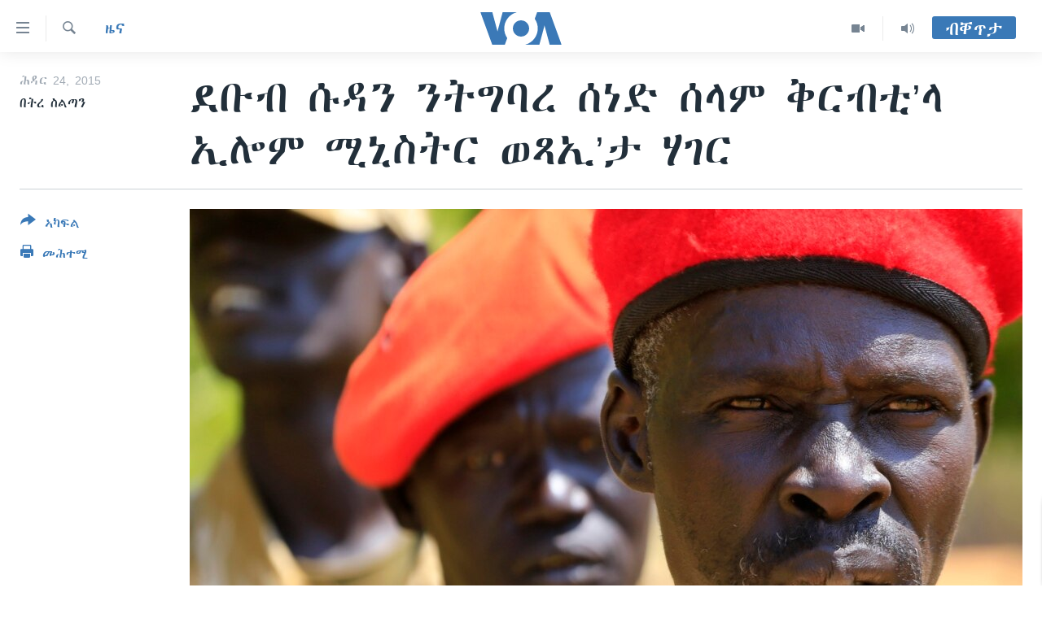

--- FILE ---
content_type: text/html; charset=utf-8
request_url: https://tigrigna.voanews.com/a/south-sudan-troops-begin-to-withdraw-from-juba/3072227.html
body_size: 11176
content:

<!DOCTYPE html>
<html lang="ti" dir="ltr" class="no-js">
<head>
<link href="/Content/responsive/VOA/ti/VOA-ti.css?&amp;av=0.0.0.0&amp;cb=306" rel="stylesheet"/>
<script src="https://tags.voanews.com/voa-pangea/prod/utag.sync.js"></script> <script type='text/javascript' src='https://www.youtube.com/iframe_api' async></script>
<script type="text/javascript">
//a general 'js' detection, must be on top level in <head>, due to CSS performance
document.documentElement.className = "js";
var cacheBuster = "306";
var appBaseUrl = "/";
var imgEnhancerBreakpoints = [0, 144, 256, 408, 650, 1023, 1597];
var isLoggingEnabled = false;
var isPreviewPage = false;
var isLivePreviewPage = false;
if (!isPreviewPage) {
window.RFE = window.RFE || {};
window.RFE.cacheEnabledByParam = window.location.href.indexOf('nocache=1') === -1;
const url = new URL(window.location.href);
const params = new URLSearchParams(url.search);
// Remove the 'nocache' parameter
params.delete('nocache');
// Update the URL without the 'nocache' parameter
url.search = params.toString();
window.history.replaceState(null, '', url.toString());
} else {
window.addEventListener('load', function() {
const links = window.document.links;
for (let i = 0; i < links.length; i++) {
links[i].href = '#';
links[i].target = '_self';
}
})
}
var pwaEnabled = false;
var swCacheDisabled;
</script>
<meta charset="utf-8" />
<title>ደቡብ ሱዳን ንትግባረ ሰነድ ሰላም ቅርብቲ’ላ ኢሎም ሚኒስትር ወጻኢ’ታ ሃገር</title>
<meta name="description" content="መንግስቲ ሱዳን ነቲ ምስ ተቃወምቲ ዝሓለፈ ነሓሰ ዝተኸትመ ውዕል ሰላም ንምትግባር ቅሩብ ከምዝኾነ ሚኒስትር ወጻኢ ደቡብ ሱዳን ገሊጾም።
እዚ መግለጺ ዝተዋሃበ፣ ደቡብ ሱዳን ብመሰረት ውዕል 26 ነሓሰ፣ ሰራዊቱ ካብ ጁባ ምስሓብ ድሕሪ ምጅማሩ’ዩ።
ሚኒስትር ወጻኢ በርናባ ማርየል ቤንጀሚን ማሕበረ-ሰብ ዓለም ንትግባረ’ቲ ውዕል ሰላም ሎጂስቲካዊ ሓገዝ ዝልግሰሉ እዋን ሎሚ እዩ ኢሎም።&#160; ብተወሳኺ ንሶም ገለ ምድንጓይ እንተጋጢሙ ተሓተቲ፣ ተቃወምቲን ኢጋድን’ዮም’ውን..." />
<meta name="keywords" content="ዜና, ራድዮ, ኣፍሪቃ, South Sudan, JUBA, sudan, Troops, Troops withdrawal from Juba" />
<meta name="viewport" content="width=device-width, initial-scale=1.0" />
<meta http-equiv="X-UA-Compatible" content="IE=edge" />
<meta name="robots" content="max-image-preview:large"><meta property="fb:pages" content="132597640090658" />
<meta name="msvalidate.01" content="3286EE554B6F672A6F2E608C02343C0E" />
<link href="https://tigrigna.voanews.com/a/south-sudan-troops-begin-to-withdraw-from-juba/3072227.html" rel="canonical" />
<meta name="apple-mobile-web-app-title" content="VOA" />
<meta name="apple-mobile-web-app-status-bar-style" content="black" />
<meta name="apple-itunes-app" content="app-id=632618796, app-argument=//3072227.ltr" />
<meta content="ደቡብ ሱዳን ንትግባረ ሰነድ ሰላም ቅርብቲ’ላ ኢሎም ሚኒስትር ወጻኢ’ታ ሃገር" property="og:title" />
<meta content="መንግስቲ ሱዳን ነቲ ምስ ተቃወምቲ ዝሓለፈ ነሓሰ ዝተኸትመ ውዕል ሰላም ንምትግባር ቅሩብ ከምዝኾነ ሚኒስትር ወጻኢ ደቡብ ሱዳን ገሊጾም።
እዚ መግለጺ ዝተዋሃበ፣ ደቡብ ሱዳን ብመሰረት ውዕል 26 ነሓሰ፣ ሰራዊቱ ካብ ጁባ ምስሓብ ድሕሪ ምጅማሩ’ዩ።
ሚኒስትር ወጻኢ በርናባ ማርየል ቤንጀሚን ማሕበረ-ሰብ ዓለም ንትግባረ’ቲ ውዕል ሰላም ሎጂስቲካዊ ሓገዝ ዝልግሰሉ እዋን ሎሚ እዩ ኢሎም። ብተወሳኺ ንሶም ገለ ምድንጓይ እንተጋጢሙ ተሓተቲ፣ ተቃወምቲን ኢጋድን’ዮም’ውን..." property="og:description" />
<meta content="article" property="og:type" />
<meta content="https://tigrigna.voanews.com/a/south-sudan-troops-begin-to-withdraw-from-juba/3072227.html" property="og:url" />
<meta content="ቪኦኤ" property="og:site_name" />
<meta content="https://www.facebook.com/pages/VOA-Tigrigna/132597640090658" property="article:publisher" />
<meta content="https://gdb.voanews.com/7c996cfd-5b8d-4a1f-9153-ac11f3e0b2cd_cx1_cy0_cw0_w1200_h630.jpg" property="og:image" />
<meta content="1200" property="og:image:width" />
<meta content="630" property="og:image:height" />
<meta content="587038754814637" property="fb:app_id" />
<meta content="በትረ ስልጣን" name="Author" />
<meta content="summary_large_image" name="twitter:card" />
<meta content="@VOATigrigna" name="twitter:site" />
<meta content="https://gdb.voanews.com/7c996cfd-5b8d-4a1f-9153-ac11f3e0b2cd_cx1_cy0_cw0_w1200_h630.jpg" name="twitter:image" />
<meta content="ደቡብ ሱዳን ንትግባረ ሰነድ ሰላም ቅርብቲ’ላ ኢሎም ሚኒስትር ወጻኢ’ታ ሃገር" name="twitter:title" />
<meta content="መንግስቲ ሱዳን ነቲ ምስ ተቃወምቲ ዝሓለፈ ነሓሰ ዝተኸትመ ውዕል ሰላም ንምትግባር ቅሩብ ከምዝኾነ ሚኒስትር ወጻኢ ደቡብ ሱዳን ገሊጾም።
እዚ መግለጺ ዝተዋሃበ፣ ደቡብ ሱዳን ብመሰረት ውዕል 26 ነሓሰ፣ ሰራዊቱ ካብ ጁባ ምስሓብ ድሕሪ ምጅማሩ’ዩ።
ሚኒስትር ወጻኢ በርናባ ማርየል ቤንጀሚን ማሕበረ-ሰብ ዓለም ንትግባረ’ቲ ውዕል ሰላም ሎጂስቲካዊ ሓገዝ ዝልግሰሉ እዋን ሎሚ እዩ ኢሎም። ብተወሳኺ ንሶም ገለ ምድንጓይ እንተጋጢሙ ተሓተቲ፣ ተቃወምቲን ኢጋድን’ዮም’ውን..." name="twitter:description" />
<link rel="amphtml" href="https://tigrigna.voanews.com/amp/south-sudan-troops-begin-to-withdraw-from-juba/3072227.html" />
<script type="application/ld+json">{"articleSection":"ዜና","isAccessibleForFree":true,"headline":"ደቡብ ሱዳን ንትግባረ ሰነድ ሰላም ቅርብቲ’ላ ኢሎም ሚኒስትር ወጻኢ’ታ ሃገር","inLanguage":"ti","keywords":"ዜና, ራድዮ, ኣፍሪቃ, South Sudan, JUBA, sudan, Troops, Troops withdrawal from Juba","author":{"@type":"Person","url":"https://tigrigna.voanews.com/author/በትረ-ስልጣን/tpbpr","description":"","image":{"@type":"ImageObject"},"name":"በትረ ስልጣን"},"datePublished":"2015-11-24 20:47:53Z","dateModified":"2015-11-24 20:57:53Z","publisher":{"logo":{"width":512,"height":220,"@type":"ImageObject","url":"https://tigrigna.voanews.com/Content/responsive/VOA/ti/img/logo.png"},"@type":"NewsMediaOrganization","url":"https://tigrigna.voanews.com","sameAs":["https://www.facebook.com/VOA-Tigrigna-132597640090658/?ref=ts\u0026fref=ts","https://www.youtube.com/voatigrigna","https://www.instagram.com/voatigrigna","https://twitter.com/voatigrigna","https://telegram.me/YourUsernameHere","","https://www.whatsapp.com/channel/0029VaZu1cPHFxP2I6zxD209"],"name":"ድምጺ ኣሜሪካ","alternateName":""},"@context":"https://schema.org","@type":"NewsArticle","mainEntityOfPage":"https://tigrigna.voanews.com/a/south-sudan-troops-begin-to-withdraw-from-juba/3072227.html","url":"https://tigrigna.voanews.com/a/south-sudan-troops-begin-to-withdraw-from-juba/3072227.html","description":"መንግስቲ ሱዳን ነቲ ምስ ተቃወምቲ ዝሓለፈ ነሓሰ ዝተኸትመ ውዕል ሰላም ንምትግባር ቅሩብ ከምዝኾነ ሚኒስትር ወጻኢ ደቡብ ሱዳን ገሊጾም።\r\n እዚ መግለጺ ዝተዋሃበ፣ ደቡብ ሱዳን ብመሰረት ውዕል 26 ነሓሰ፣ ሰራዊቱ ካብ ጁባ ምስሓብ ድሕሪ ምጅማሩ’ዩ።\r\n ሚኒስትር ወጻኢ በርናባ ማርየል ቤንጀሚን ማሕበረ-ሰብ ዓለም ንትግባረ’ቲ ውዕል ሰላም ሎጂስቲካዊ ሓገዝ ዝልግሰሉ እዋን ሎሚ እዩ ኢሎም። ብተወሳኺ ንሶም ገለ ምድንጓይ እንተጋጢሙ ተሓተቲ፣ ተቃወምቲን ኢጋድን’ዮም’ውን...","image":{"width":1080,"height":608,"@type":"ImageObject","url":"https://gdb.voanews.com/7c996cfd-5b8d-4a1f-9153-ac11f3e0b2cd_cx1_cy0_cw0_w1080_h608.jpg"},"name":"ደቡብ ሱዳን ንትግባረ ሰነድ ሰላም ቅርብቲ’ላ ኢሎም ሚኒስትር ወጻኢ’ታ ሃገር"}</script>
<script src="/Scripts/responsive/infographics.b?v=dVbZ-Cza7s4UoO3BqYSZdbxQZVF4BOLP5EfYDs4kqEo1&amp;av=0.0.0.0&amp;cb=306"></script>
<script src="/Scripts/responsive/loader.b?v=Q26XNwrL6vJYKjqFQRDnx01Lk2pi1mRsuLEaVKMsvpA1&amp;av=0.0.0.0&amp;cb=306"></script>
<link rel="icon" type="image/svg+xml" href="/Content/responsive/VOA/img/webApp/favicon.svg" />
<link rel="alternate icon" href="/Content/responsive/VOA/img/webApp/favicon.ico" />
<link rel="apple-touch-icon" sizes="152x152" href="/Content/responsive/VOA/img/webApp/ico-152x152.png" />
<link rel="apple-touch-icon" sizes="144x144" href="/Content/responsive/VOA/img/webApp/ico-144x144.png" />
<link rel="apple-touch-icon" sizes="114x114" href="/Content/responsive/VOA/img/webApp/ico-114x114.png" />
<link rel="apple-touch-icon" sizes="72x72" href="/Content/responsive/VOA/img/webApp/ico-72x72.png" />
<link rel="apple-touch-icon-precomposed" href="/Content/responsive/VOA/img/webApp/ico-57x57.png" />
<link rel="icon" sizes="192x192" href="/Content/responsive/VOA/img/webApp/ico-192x192.png" />
<link rel="icon" sizes="128x128" href="/Content/responsive/VOA/img/webApp/ico-128x128.png" />
<meta name="msapplication-TileColor" content="#ffffff" />
<meta name="msapplication-TileImage" content="/Content/responsive/VOA/img/webApp/ico-144x144.png" />
<link rel="alternate" type="application/rss+xml" title="VOA - Top Stories [RSS]" href="/api/" />
<link rel="sitemap" type="application/rss+xml" href="/sitemap.xml" />
</head>
<body class=" nav-no-loaded cc_theme pg-article print-lay-article js-category-to-nav nojs-images ">
<script type="text/javascript" >
var analyticsData = {url:"https://tigrigna.voanews.com/a/south-sudan-troops-begin-to-withdraw-from-juba/3072227.html",property_id:"487",article_uid:"3072227",page_title:"ደቡብ ሱዳን ንትግባረ ሰነድ ሰላም ቅርብቲ’ላ ኢሎም ሚኒስትር ወጻኢ’ታ ሃገር",page_type:"article",content_type:"article",subcontent_type:"article",last_modified:"2015-11-24 20:57:53Z",pub_datetime:"2015-11-24 20:47:53Z",pub_year:"2015",pub_month:"11",pub_day:"24",pub_hour:"20",pub_weekday:"Tuesday",section:"ዜና",english_section:"news",byline:"በትረ ስልጣን",categories:"news,radio,africa",tags:"south sudan;juba;sudan;troops;troops withdrawal from juba",domain:"tigrigna.voanews.com",language:"Tigrinya",language_service:"VOA Horn of Africa",platform:"web",copied:"no",copied_article:"",copied_title:"",runs_js:"Yes",cms_release:"8.44.0.0.306",enviro_type:"prod",slug:"south-sudan-troops-begin-to-withdraw-from-juba",entity:"VOA",short_language_service:"TIG",platform_short:"W",page_name:"ደቡብ ሱዳን ንትግባረ ሰነድ ሰላም ቅርብቲ’ላ ኢሎም ሚኒስትር ወጻኢ’ታ ሃገር"};
</script>
<noscript><iframe src="https://www.googletagmanager.com/ns.html?id=GTM-N8MP7P" height="0" width="0" style="display:none;visibility:hidden"></iframe></noscript><script type="text/javascript" data-cookiecategory="analytics">
var gtmEventObject = Object.assign({}, analyticsData, {event: 'page_meta_ready'});window.dataLayer = window.dataLayer || [];window.dataLayer.push(gtmEventObject);
if (top.location === self.location) { //if not inside of an IFrame
var renderGtm = "true";
if (renderGtm === "true") {
(function(w,d,s,l,i){w[l]=w[l]||[];w[l].push({'gtm.start':new Date().getTime(),event:'gtm.js'});var f=d.getElementsByTagName(s)[0],j=d.createElement(s),dl=l!='dataLayer'?'&l='+l:'';j.async=true;j.src='//www.googletagmanager.com/gtm.js?id='+i+dl;f.parentNode.insertBefore(j,f);})(window,document,'script','dataLayer','GTM-N8MP7P');
}
}
</script>
<!--Analytics tag js version start-->
<script type="text/javascript" data-cookiecategory="analytics">
var utag_data = Object.assign({}, analyticsData, {});
if(typeof(TealiumTagFrom)==='function' && typeof(TealiumTagSearchKeyword)==='function') {
var utag_from=TealiumTagFrom();var utag_searchKeyword=TealiumTagSearchKeyword();
if(utag_searchKeyword!=null && utag_searchKeyword!=='' && utag_data["search_keyword"]==null) utag_data["search_keyword"]=utag_searchKeyword;if(utag_from!=null && utag_from!=='') utag_data["from"]=TealiumTagFrom();}
if(window.top!== window.self&&utag_data.page_type==="snippet"){utag_data.page_type = 'iframe';}
try{if(window.top!==window.self&&window.self.location.hostname===window.top.location.hostname){utag_data.platform = 'self-embed';utag_data.platform_short = 'se';}}catch(e){if(window.top!==window.self&&window.self.location.search.includes("platformType=self-embed")){utag_data.platform = 'cross-promo';utag_data.platform_short = 'cp';}}
(function(a,b,c,d){ a="https://tags.voanews.com/voa-pangea/prod/utag.js"; b=document;c="script";d=b.createElement(c);d.src=a;d.type="text/java"+c;d.async=true; a=b.getElementsByTagName(c)[0];a.parentNode.insertBefore(d,a); })();
</script>
<!--Analytics tag js version end-->
<!-- Analytics tag management NoScript -->
<noscript>
<img style="position: absolute; border: none;" src="https://ssc.voanews.com/b/ss/bbgprod,bbgentityvoa/1/G.4--NS/202152492?pageName=voa%3atig%3aw%3aarticle%3a%e1%8b%b0%e1%89%a1%e1%89%a5%20%e1%88%b1%e1%8b%b3%e1%8a%95%20%e1%8a%95%e1%89%b5%e1%8c%8d%e1%89%a3%e1%88%a8%20%e1%88%b0%e1%8a%90%e1%8b%b5%20%e1%88%b0%e1%88%8b%e1%88%9d%20%e1%89%85%e1%88%ad%e1%89%a5%e1%89%b2%e2%80%99%e1%88%8b%20%e1%8a%a2%e1%88%8e%e1%88%9d%20%e1%88%9a%e1%8a%92%e1%88%b5%e1%89%b5%e1%88%ad%20%e1%8b%88%e1%8c%bb%e1%8a%a2%e2%80%99%e1%89%b3%20%e1%88%83%e1%8c%88%e1%88%ad&amp;c6=%e1%8b%b0%e1%89%a1%e1%89%a5%20%e1%88%b1%e1%8b%b3%e1%8a%95%20%e1%8a%95%e1%89%b5%e1%8c%8d%e1%89%a3%e1%88%a8%20%e1%88%b0%e1%8a%90%e1%8b%b5%20%e1%88%b0%e1%88%8b%e1%88%9d%20%e1%89%85%e1%88%ad%e1%89%a5%e1%89%b2%e2%80%99%e1%88%8b%20%e1%8a%a2%e1%88%8e%e1%88%9d%20%e1%88%9a%e1%8a%92%e1%88%b5%e1%89%b5%e1%88%ad%20%e1%8b%88%e1%8c%bb%e1%8a%a2%e2%80%99%e1%89%b3%20%e1%88%83%e1%8c%88%e1%88%ad&amp;v36=8.44.0.0.306&amp;v6=D=c6&amp;g=https%3a%2f%2ftigrigna.voanews.com%2fa%2fsouth-sudan-troops-begin-to-withdraw-from-juba%2f3072227.html&amp;c1=D=g&amp;v1=D=g&amp;events=event1,event52&amp;c16=voa%20horn%20of%20africa&amp;v16=D=c16&amp;c5=news&amp;v5=D=c5&amp;ch=%e1%8b%9c%e1%8a%93&amp;c15=tigrinya&amp;v15=D=c15&amp;c4=article&amp;v4=D=c4&amp;c14=3072227&amp;v14=D=c14&amp;v20=no&amp;c17=web&amp;v17=D=c17&amp;mcorgid=518abc7455e462b97f000101%40adobeorg&amp;server=tigrigna.voanews.com&amp;pageType=D=c4&amp;ns=bbg&amp;v29=D=server&amp;v25=voa&amp;v30=487&amp;v105=D=User-Agent " alt="analytics" width="1" height="1" /></noscript>
<!-- End of Analytics tag management NoScript -->
<!--*** Accessibility links - For ScreenReaders only ***-->
<section>
<div class="sr-only">
<h2>ክርከብ ዝኽእል መራኸቢታት</h2>
<ul>
<li><a href="#content" data-disable-smooth-scroll="1">ናብ ቀንዲ ትሕዝቶ ሕለፍ</a></li>
<li><a href="#navigation" data-disable-smooth-scroll="1">ናብ ቀንዲ መምርሒ ስገር</a></li>
<li><a href="#txtHeaderSearch" data-disable-smooth-scroll="1"> ናብ መፈተሺ ስገር </a></li>
</ul>
</div>
</section>
<div dir="ltr">
<div id="page">
<aside>
<div class="c-lightbox overlay-modal">
<div class="c-lightbox__intro">
<h2 class="c-lightbox__intro-title"></h2>
<button class="btn btn--rounded c-lightbox__btn c-lightbox__intro-next" title="ዝቅፅል">
<span class="ico ico--rounded ico-chevron-forward"></span>
<span class="sr-only">ዝቅፅል</span>
</button>
</div>
<div class="c-lightbox__nav">
<button class="btn btn--rounded c-lightbox__btn c-lightbox__btn--close" title="ዕፀዎ">
<span class="ico ico--rounded ico-close"></span>
<span class="sr-only">ዕፀዎ</span>
</button>
<button class="btn btn--rounded c-lightbox__btn c-lightbox__btn--prev" title="ቀዳማይ">
<span class="ico ico--rounded ico-chevron-backward"></span>
<span class="sr-only">ቀዳማይ</span>
</button>
<button class="btn btn--rounded c-lightbox__btn c-lightbox__btn--next" title="ዝቅፅል">
<span class="ico ico--rounded ico-chevron-forward"></span>
<span class="sr-only">ዝቅፅል</span>
</button>
</div>
<div class="c-lightbox__content-wrap">
<figure class="c-lightbox__content">
<span class="c-spinner c-spinner--lightbox">
<img src="/Content/responsive/img/player-spinner.png"
alt="please wait"
title="please wait" />
</span>
<div class="c-lightbox__img">
<div class="thumb">
<img src="" alt="" />
</div>
</div>
<figcaption>
<div class="c-lightbox__info c-lightbox__info--foot">
<span class="c-lightbox__counter"></span>
<span class="caption c-lightbox__caption"></span>
</div>
</figcaption>
</figure>
</div>
<div class="hidden">
<div class="content-advisory__box content-advisory__box--lightbox">
<span class="content-advisory__box-text">This image contains sensitive content which some people may find offensive or disturbing.</span>
<button class="btn btn--transparent content-advisory__box-btn m-t-md" value="text" type="button">
<span class="btn__text">
Click to reveal
</span>
</button>
</div>
</div>
</div>
<div class="print-dialogue">
<div class="container">
<h3 class="print-dialogue__title section-head">Print Options:</h3>
<div class="print-dialogue__opts">
<ul class="print-dialogue__opt-group">
<li class="form__group form__group--checkbox">
<input class="form__check " id="checkboxImages" name="checkboxImages" type="checkbox" checked="checked" />
<label for="checkboxImages" class="form__label m-t-md">Images</label>
</li>
<li class="form__group form__group--checkbox">
<input class="form__check " id="checkboxMultimedia" name="checkboxMultimedia" type="checkbox" checked="checked" />
<label for="checkboxMultimedia" class="form__label m-t-md">Multimedia</label>
</li>
</ul>
<ul class="print-dialogue__opt-group">
<li class="form__group form__group--checkbox">
<input class="form__check " id="checkboxEmbedded" name="checkboxEmbedded" type="checkbox" checked="checked" />
<label for="checkboxEmbedded" class="form__label m-t-md">Embedded Content</label>
</li>
<li class="hidden">
<input class="form__check " id="checkboxComments" name="checkboxComments" type="checkbox" />
<label for="checkboxComments" class="form__label m-t-md">Comments</label>
</li>
</ul>
</div>
<div class="print-dialogue__buttons">
<button class="btn btn--secondary close-button" type="button" title="ሰርዝ">
<span class="btn__text ">ሰርዝ</span>
</button>
<button class="btn btn-cust-print m-l-sm" type="button" title="መሕተሚ">
<span class="btn__text ">መሕተሚ</span>
</button>
</div>
</div>
</div>
<div class="ctc-message pos-fix">
<div class="ctc-message__inner">Link has been copied to clipboard</div>
</div>
</aside>
<div class="hdr-20 hdr-20--big">
<div class="hdr-20__inner">
<div class="hdr-20__max pos-rel">
<div class="hdr-20__side hdr-20__side--primary d-flex">
<label data-for="main-menu-ctrl" data-switcher-trigger="true" data-switch-target="main-menu-ctrl" class="burger hdr-trigger pos-rel trans-trigger" data-trans-evt="click" data-trans-id="menu">
<span class="ico ico-close hdr-trigger__ico hdr-trigger__ico--close burger__ico burger__ico--close"></span>
<span class="ico ico-menu hdr-trigger__ico hdr-trigger__ico--open burger__ico burger__ico--open"></span>
</label>
<div class="menu-pnl pos-fix trans-target" data-switch-target="main-menu-ctrl" data-trans-id="menu">
<div class="menu-pnl__inner">
<nav class="main-nav menu-pnl__item menu-pnl__item--first">
<ul class="main-nav__list accordeon" data-analytics-tales="false" data-promo-name="link" data-location-name="nav,secnav">
<li class="main-nav__item accordeon__item" data-switch-target="menu-item-1460">
<label class="main-nav__item-name main-nav__item-name--label accordeon__control-label" data-switcher-trigger="true" data-for="menu-item-1460">
ዜና
<span class="ico ico-chevron-down main-nav__chev"></span>
</label>
<div class="main-nav__sub-list">
<a class="main-nav__item-name main-nav__item-name--link main-nav__item-name--sub" href="/ethiopia-eritrea" title="ኤርትራ/ኢትዮጵያ" data-item-name="ethiopia-eritrea" >ኤርትራ/ኢትዮጵያ</a>
<a class="main-nav__item-name main-nav__item-name--link main-nav__item-name--sub" href="/world" title="ዓለም" data-item-name="world-news" >ዓለም</a>
<a class="main-nav__item-name main-nav__item-name--link main-nav__item-name--sub" href="/p/9097.html" title="ማእከላይ ምብራቕ" data-item-name="middle-east" >ማእከላይ ምብራቕ</a>
</div>
</li>
<li class="main-nav__item accordeon__item" data-switch-target="menu-item-1463">
<label class="main-nav__item-name main-nav__item-name--label accordeon__control-label" data-switcher-trigger="true" data-for="menu-item-1463">
ሰሙናዊ መደባት
<span class="ico ico-chevron-down main-nav__chev"></span>
</label>
<div class="main-nav__sub-list">
<a class="main-nav__item-name main-nav__item-name--link main-nav__item-name--sub" href="/weekly-programs" title="ሰሙናዊ መደባት" data-item-name="weekly-programming" >ሰሙናዊ መደባት</a>
<a class="main-nav__item-name main-nav__item-name--link main-nav__item-name--sub" href="/p/7830.html" title="እዋናዊ ጉዳያት" data-item-name="weekly-programs-current-affairs" >እዋናዊ ጉዳያት</a>
<a class="main-nav__item-name main-nav__item-name--link main-nav__item-name--sub" href="/p/7831.html" title="ጥዕና" data-item-name="weekly-programs-health" >ጥዕና</a>
<a class="main-nav__item-name main-nav__item-name--link main-nav__item-name--sub" href="/p/7832.html" title="መንእሰያት" data-item-name="weekly-programs-youth" >መንእሰያት</a>
<a class="main-nav__item-name main-nav__item-name--link main-nav__item-name--sub" href="/p/7834.html" title="ኤርትራውያን ኣብ ኣመሪካ" data-item-name="eritreans-in-america" >ኤርትራውያን ኣብ ኣመሪካ</a>
<a class="main-nav__item-name main-nav__item-name--link main-nav__item-name--sub" href="/p/7835.html" title="ህዝቢ ምስ ህዝቢ" data-item-name="people-to-people" >ህዝቢ ምስ ህዝቢ</a>
<a class="main-nav__item-name main-nav__item-name--link main-nav__item-name--sub" href="/z/7788" title="ደቂ ኣንስትዮን ህጻናትን" data-item-name="women-and-family" >ደቂ ኣንስትዮን ህጻናትን</a>
<a class="main-nav__item-name main-nav__item-name--link main-nav__item-name--sub" href="/z/7148" title="ሳይንስን ቴክኖሎጂን" data-item-name="science-and-technology" >ሳይንስን ቴክኖሎጂን</a>
<a class="main-nav__item-name main-nav__item-name--link main-nav__item-name--sub" href="/p/7836.html" title="ቂሔ ጽልሚ" data-item-name="weekly-programs-culture" >ቂሔ ጽልሚ</a>
</div>
</li>
<li class="main-nav__item accordeon__item" data-switch-target="menu-item-1464">
<label class="main-nav__item-name main-nav__item-name--label accordeon__control-label" data-switcher-trigger="true" data-for="menu-item-1464">
ራድዮ
<span class="ico ico-chevron-down main-nav__chev"></span>
</label>
<div class="main-nav__sub-list">
<a class="main-nav__item-name main-nav__item-name--link main-nav__item-name--sub" href="/daily-radio-show" title="ፈነወ ትግርኛ 1900" data-item-name="tigrinia-news-1900" >ፈነወ ትግርኛ 1900</a>
<a class="main-nav__item-name main-nav__item-name--link main-nav__item-name--sub" href="/z/4280" title="መኽዘን ሓጸርቲ ድምጺ" data-item-name="short-audio-clip1" >መኽዘን ሓጸርቲ ድምጺ</a>
<a class="main-nav__item-name main-nav__item-name--link main-nav__item-name--sub" href="https://tigrigna.voanews.com/z/5500" title="ትሕዝቶ ወሃብቲ ርእይቶ" target="_blank" rel="noopener">ትሕዝቶ ወሃብቲ ርእይቶ</a>
</div>
</li>
<li class="main-nav__item accordeon__item" data-switch-target="menu-item-1465">
<label class="main-nav__item-name main-nav__item-name--label accordeon__control-label" data-switcher-trigger="true" data-for="menu-item-1465">
ቪድዮ
<span class="ico ico-chevron-down main-nav__chev"></span>
</label>
<div class="main-nav__sub-list">
<a class="main-nav__item-name main-nav__item-name--link main-nav__item-name--sub" href="/z/3314" title="VOA60 ኣፍሪቃ" data-item-name="voa-60-africa" >VOA60 ኣፍሪቃ</a>
<a class="main-nav__item-name main-nav__item-name--link main-nav__item-name--sub" href="/z/3478" title="VOA60 ኣመሪካ" data-item-name="voa60-america" >VOA60 ኣመሪካ</a>
<a class="main-nav__item-name main-nav__item-name--link main-nav__item-name--sub" href="/z/3313" title="VOA60 ዓለም" data-item-name="voa-60-world" >VOA60 ዓለም</a>
<a class="main-nav__item-name main-nav__item-name--link main-nav__item-name--sub" href="/z/3312" title="ቪድዮ" data-item-name="video" >ቪድዮ</a>
</div>
</li>
<li class="main-nav__item">
<a class="main-nav__item-name main-nav__item-name--link" href="/special-reports" title="ፍሉይ ዓምዲ" data-item-name="special-report" >ፍሉይ ዓምዲ</a>
</li>
<li class="main-nav__item">
<a class="main-nav__item-name main-nav__item-name--link" href="/radio-on-tv" title="ዕለታዊ ፈነወ ድምጺ ኣመሪካ ቋንቋ ትግርኛ" data-item-name="daily-radio-on-tv" >ዕለታዊ ፈነወ ድምጺ ኣመሪካ ቋንቋ ትግርኛ</a>
</li>
</ul>
</nav>
<div class="menu-pnl__item">
<a href="https://learningenglish.voanews.com/" class="menu-pnl__item-link" alt="ትምህርቲ እንግሊዝኛ">ትምህርቲ እንግሊዝኛ</a>
</div>
<div class="menu-pnl__item menu-pnl__item--social">
<h5 class="menu-pnl__sub-head">ማሕበራዊ ገጻትና</h5>
<a href="https://www.facebook.com/VOA-Tigrigna-132597640090658/?ref=ts&amp;fref=ts" title="ኣብ ‘ፈስቡክ’ ተኸታተሉና" data-analytics-text="follow_on_facebook" class="btn btn--rounded btn--social-inverted menu-pnl__btn js-social-btn btn-facebook" target="_blank" rel="noopener">
<span class="ico ico-facebook-alt ico--rounded"></span>
</a>
<a href="https://www.youtube.com/voatigrigna" title="Follow us on Youtube" data-analytics-text="follow_on_youtube" class="btn btn--rounded btn--social-inverted menu-pnl__btn js-social-btn btn-youtube" target="_blank" rel="noopener">
<span class="ico ico-youtube ico--rounded"></span>
</a>
<a href="https://www.instagram.com/voatigrigna" title="Follow us on Instagram" data-analytics-text="follow_on_instagram" class="btn btn--rounded btn--social-inverted menu-pnl__btn js-social-btn btn-instagram" target="_blank" rel="noopener">
<span class="ico ico-instagram ico--rounded"></span>
</a>
<a href="https://twitter.com/voatigrigna" title="ኣብ ‘ትዊትር’ ተኸታተሉና" data-analytics-text="follow_on_twitter" class="btn btn--rounded btn--social-inverted menu-pnl__btn js-social-btn btn-twitter" target="_blank" rel="noopener">
<span class="ico ico-twitter ico--rounded"></span>
</a>
<a href="https://telegram.me/YourUsernameHere" title="Follow us on Telegram" data-analytics-text="follow_on_telegram" class="btn btn--rounded btn--social-inverted menu-pnl__btn js-social-btn btn-telegram" target="_blank" rel="noopener">
<span class="ico ico-telegram ico--rounded"></span>
</a>
</div>
<div class="menu-pnl__item">
<a href="/navigation/allsites" class="menu-pnl__item-link">
<span class="ico ico-languages "></span>
ቋንቋታት
</a>
</div>
</div>
</div>
<label data-for="top-search-ctrl" data-switcher-trigger="true" data-switch-target="top-search-ctrl" class="top-srch-trigger hdr-trigger">
<span class="ico ico-close hdr-trigger__ico hdr-trigger__ico--close top-srch-trigger__ico top-srch-trigger__ico--close"></span>
<span class="ico ico-search hdr-trigger__ico hdr-trigger__ico--open top-srch-trigger__ico top-srch-trigger__ico--open"></span>
</label>
<div class="srch-top srch-top--in-header" data-switch-target="top-search-ctrl">
<div class="container">
<form action="/s" class="srch-top__form srch-top__form--in-header" id="form-topSearchHeader" method="get" role="search"><label for="txtHeaderSearch" class="sr-only">Search</label>
<input type="text" id="txtHeaderSearch" name="k" placeholder="መድለይ ጽሑፍ..." accesskey="s" value="" class="srch-top__input analyticstag-event" onkeydown="if (event.keyCode === 13) { FireAnalyticsTagEventOnSearch('search', $dom.get('#txtHeaderSearch')[0].value) }" />
<button title="Search" type="submit" class="btn btn--top-srch analyticstag-event" onclick="FireAnalyticsTagEventOnSearch('search', $dom.get('#txtHeaderSearch')[0].value) ">
<span class="ico ico-search"></span>
</button></form>
</div>
</div>
<a href="/" class="main-logo-link">
<img src="/Content/responsive/VOA/ti/img/logo-compact.svg" class="main-logo main-logo--comp" alt="site logo">
<img src="/Content/responsive/VOA/ti/img/logo.svg" class="main-logo main-logo--big" alt="site logo">
</a>
</div>
<div class="hdr-20__side hdr-20__side--secondary d-flex">
<a href="/daily-radio-show" title="Audio" class="hdr-20__secondary-item" data-item-name="audio">
<span class="ico ico-audio hdr-20__secondary-icon"></span>
</a>
<a href="/radio-on-tv" title="Video" class="hdr-20__secondary-item" data-item-name="video">
<span class="ico ico-video hdr-20__secondary-icon"></span>
</a>
<a href="/s" title="Search" class="hdr-20__secondary-item hdr-20__secondary-item--search" data-item-name="search">
<span class="ico ico-search hdr-20__secondary-icon hdr-20__secondary-icon--search"></span>
</a>
<div class="hdr-20__secondary-item live-b-drop">
<div class="live-b-drop__off">
<a href="/live/" class="live-b-drop__link" title="ብቐጥታ" data-item-name="live">
<span class="badge badge--live-btn badge--live-btn-off">
ብቐጥታ
</span>
</a>
</div>
<div class="live-b-drop__on hidden">
<label data-for="live-ctrl" data-switcher-trigger="true" data-switch-target="live-ctrl" class="live-b-drop__label pos-rel">
<span class="badge badge--live badge--live-btn">
ብቐጥታ
</span>
<span class="ico ico-close live-b-drop__label-ico live-b-drop__label-ico--close"></span>
</label>
<div class="live-b-drop__panel" id="targetLivePanelDiv" data-switch-target="live-ctrl"></div>
</div>
</div>
<div class="srch-bottom">
<form action="/s" class="srch-bottom__form d-flex" id="form-bottomSearch" method="get" role="search"><label for="txtSearch" class="sr-only">Search</label>
<input type="search" id="txtSearch" name="k" placeholder="መድለይ ጽሑፍ..." accesskey="s" value="" class="srch-bottom__input analyticstag-event" onkeydown="if (event.keyCode === 13) { FireAnalyticsTagEventOnSearch('search', $dom.get('#txtSearch')[0].value) }" />
<button title="Search" type="submit" class="btn btn--bottom-srch analyticstag-event" onclick="FireAnalyticsTagEventOnSearch('search', $dom.get('#txtSearch')[0].value) ">
<span class="ico ico-search"></span>
</button></form>
</div>
</div>
<img src="/Content/responsive/VOA/ti/img/logo-print.gif" class="logo-print" alt="site logo">
<img src="/Content/responsive/VOA/ti/img/logo-print_color.png" class="logo-print logo-print--color" alt="site logo">
</div>
</div>
</div>
<script>
if (document.body.className.indexOf('pg-home') > -1) {
var nav2In = document.querySelector('.hdr-20__inner');
var nav2Sec = document.querySelector('.hdr-20__side--secondary');
var secStyle = window.getComputedStyle(nav2Sec);
if (nav2In && window.pageYOffset < 150 && secStyle['position'] !== 'fixed') {
nav2In.classList.add('hdr-20__inner--big')
}
}
</script>
<div class="c-hlights c-hlights--breaking c-hlights--no-item" data-hlight-display="mobile,desktop">
<div class="c-hlights__wrap container p-0">
<div class="c-hlights__nav">
<a role="button" href="#" title="ቀዳማይ">
<span class="ico ico-chevron-backward m-0"></span>
<span class="sr-only">ቀዳማይ</span>
</a>
<a role="button" href="#" title="ዝቅፅል">
<span class="ico ico-chevron-forward m-0"></span>
<span class="sr-only">ዝቅፅል</span>
</a>
</div>
<span class="c-hlights__label">
<span class="">Breaking News</span>
<span class="switcher-trigger">
<label data-for="more-less-1" data-switcher-trigger="true" class="switcher-trigger__label switcher-trigger__label--more p-b-0" title="ተወሳኺ ምርኣይ">
<span class="ico ico-chevron-down"></span>
</label>
<label data-for="more-less-1" data-switcher-trigger="true" class="switcher-trigger__label switcher-trigger__label--less p-b-0" title="Show less">
<span class="ico ico-chevron-up"></span>
</label>
</span>
</span>
<ul class="c-hlights__items switcher-target" data-switch-target="more-less-1">
</ul>
</div>
</div> <div id="content">
<main class="container">
<div class="hdr-container">
<div class="row">
<div class="col-category col-xs-12 col-md-2 pull-left"> <div class="category js-category">
<a class="" href="/z/2914">ዜና</a> </div>
</div><div class="col-title col-xs-12 col-md-10 pull-right"> <h1 class="title pg-title">
ደቡብ ሱዳን ንትግባረ ሰነድ ሰላም ቅርብቲ’ላ ኢሎም ሚኒስትር ወጻኢ’ታ ሃገር
</h1>
</div><div class="col-publishing-details col-xs-12 col-sm-12 col-md-2 pull-left"> <div class="publishing-details ">
<div class="published">
<span class="date" >
<time pubdate="pubdate" datetime="2015-11-24T23:47:53+03:00">
ሕዳር 24, 2015
</time>
</span>
</div>
<div class="links">
<ul class="links__list links__list--column">
<li class="links__item">
በትረ ስልጣን
</li>
</ul>
</div>
</div>
</div><div class="col-lg-12 separator"> <div class="separator">
<hr class="title-line" />
</div>
</div><div class="col-multimedia col-xs-12 col-md-10 pull-right"> <div class="cover-media">
<figure class="media-image js-media-expand">
<div class="img-wrap">
<div class="thumb thumb16_9">
<img src="https://gdb.voanews.com/7c996cfd-5b8d-4a1f-9153-ac11f3e0b2cd_cx1_cy0_cw0_w250_r1_s.jpg" alt="" />
</div>
</div>
</figure>
</div>
</div><div class="col-xs-12 col-md-2 pull-left article-share pos-rel"> <div class="share--box">
<div class="sticky-share-container" style="display:none">
<div class="container">
<a href="https://tigrigna.voanews.com" id="logo-sticky-share">&nbsp;</a>
<div class="pg-title pg-title--sticky-share">
ደቡብ ሱዳን ንትግባረ ሰነድ ሰላም ቅርብቲ’ላ ኢሎም ሚኒስትር ወጻኢ’ታ ሃገር
</div>
<div class="sticked-nav-actions">
<!--This part is for sticky navigation display-->
<p class="buttons link-content-sharing p-0 ">
<button class="btn btn--link btn-content-sharing p-t-0 " id="btnContentSharing" value="text" role="Button" type="" title=" ንኻልኦት ንምክፋል ተወሳኺ ኣመራጽታት ">
<span class="ico ico-share ico--l"></span>
<span class="btn__text ">
ኣካፍል
</span>
</button>
</p>
<aside class="content-sharing js-content-sharing js-content-sharing--apply-sticky content-sharing--sticky"
role="complementary"
data-share-url="https://tigrigna.voanews.com/a/south-sudan-troops-begin-to-withdraw-from-juba/3072227.html" data-share-title="ደቡብ ሱዳን ንትግባረ ሰነድ ሰላም ቅርብቲ’ላ ኢሎም ሚኒስትር ወጻኢ’ታ ሃገር" data-share-text="">
<div class="content-sharing__popover">
<h6 class="content-sharing__title"> ኣካፍል </h6>
<button href="#close" id="btnCloseSharing" class="btn btn--text-like content-sharing__close-btn">
<span class="ico ico-close ico--l"></span>
</button>
<ul class="content-sharing__list">
<li class="content-sharing__item">
<div class="ctc ">
<input type="text" class="ctc__input" readonly="readonly">
<a href="" js-href="https://tigrigna.voanews.com/a/south-sudan-troops-begin-to-withdraw-from-juba/3072227.html" class="content-sharing__link ctc__button">
<span class="ico ico-copy-link ico--rounded ico--s"></span>
<span class="content-sharing__link-text">Copy link</span>
</a>
</div>
</li>
<li class="content-sharing__item">
<a href="https://facebook.com/sharer.php?u=https%3a%2f%2ftigrigna.voanews.com%2fa%2fsouth-sudan-troops-begin-to-withdraw-from-juba%2f3072227.html"
data-analytics-text="share_on_facebook"
title="Facebook" target="_blank"
class="content-sharing__link js-social-btn">
<span class="ico ico-facebook ico--rounded ico--s"></span>
<span class="content-sharing__link-text">Facebook</span>
</a>
</li>
<li class="content-sharing__item">
<a href="https://twitter.com/share?url=https%3a%2f%2ftigrigna.voanews.com%2fa%2fsouth-sudan-troops-begin-to-withdraw-from-juba%2f3072227.html&amp;text=%e1%8b%b0%e1%89%a1%e1%89%a5+%e1%88%b1%e1%8b%b3%e1%8a%95+%e1%8a%95%e1%89%b5%e1%8c%8d%e1%89%a3%e1%88%a8+%e1%88%b0%e1%8a%90%e1%8b%b5+%e1%88%b0%e1%88%8b%e1%88%9d+%e1%89%85%e1%88%ad%e1%89%a5%e1%89%b2%e2%80%99%e1%88%8b+%e1%8a%a2%e1%88%8e%e1%88%9d+%e1%88%9a%e1%8a%92%e1%88%b5%e1%89%b5%e1%88%ad+%e1%8b%88%e1%8c%bb%e1%8a%a2%e2%80%99%e1%89%b3+%e1%88%83%e1%8c%88%e1%88%ad"
data-analytics-text="share_on_twitter"
title="Twitter" target="_blank"
class="content-sharing__link js-social-btn">
<span class="ico ico-twitter ico--rounded ico--s"></span>
<span class="content-sharing__link-text">Twitter</span>
</a>
</li>
<li class="content-sharing__item visible-xs-inline-block visible-sm-inline-block">
<a href="whatsapp://send?text=https%3a%2f%2ftigrigna.voanews.com%2fa%2fsouth-sudan-troops-begin-to-withdraw-from-juba%2f3072227.html"
data-analytics-text="share_on_whatsapp"
title="WhatsApp" target="_blank"
class="content-sharing__link js-social-btn">
<span class="ico ico-whatsapp ico--rounded ico--s"></span>
<span class="content-sharing__link-text">WhatsApp</span>
</a>
</li>
<li class="content-sharing__item visible-md-inline-block visible-lg-inline-block">
<a href="https://web.whatsapp.com/send?text=https%3a%2f%2ftigrigna.voanews.com%2fa%2fsouth-sudan-troops-begin-to-withdraw-from-juba%2f3072227.html"
data-analytics-text="share_on_whatsapp_desktop"
title="WhatsApp" target="_blank"
class="content-sharing__link js-social-btn">
<span class="ico ico-whatsapp ico--rounded ico--s"></span>
<span class="content-sharing__link-text">WhatsApp</span>
</a>
</li>
<li class="content-sharing__item">
<a href="mailto:?body=https%3a%2f%2ftigrigna.voanews.com%2fa%2fsouth-sudan-troops-begin-to-withdraw-from-juba%2f3072227.html&amp;subject=ደቡብ ሱዳን ንትግባረ ሰነድ ሰላም ቅርብቲ’ላ ኢሎም ሚኒስትር ወጻኢ’ታ ሃገር"
title="Email"
class="content-sharing__link ">
<span class="ico ico-email ico--rounded ico--s"></span>
<span class="content-sharing__link-text">Email</span>
</a>
</li>
</ul>
</div>
</aside>
</div>
</div>
</div>
<div class="links">
<p class="buttons link-content-sharing p-0 ">
<button class="btn btn--link btn-content-sharing p-t-0 " id="btnContentSharing" value="text" role="Button" type="" title=" ንኻልኦት ንምክፋል ተወሳኺ ኣመራጽታት ">
<span class="ico ico-share ico--l"></span>
<span class="btn__text ">
ኣካፍል
</span>
</button>
</p>
<aside class="content-sharing js-content-sharing " role="complementary"
data-share-url="https://tigrigna.voanews.com/a/south-sudan-troops-begin-to-withdraw-from-juba/3072227.html" data-share-title="ደቡብ ሱዳን ንትግባረ ሰነድ ሰላም ቅርብቲ’ላ ኢሎም ሚኒስትር ወጻኢ’ታ ሃገር" data-share-text="">
<div class="content-sharing__popover">
<h6 class="content-sharing__title"> ኣካፍል </h6>
<button href="#close" id="btnCloseSharing" class="btn btn--text-like content-sharing__close-btn">
<span class="ico ico-close ico--l"></span>
</button>
<ul class="content-sharing__list">
<li class="content-sharing__item">
<div class="ctc ">
<input type="text" class="ctc__input" readonly="readonly">
<a href="" js-href="https://tigrigna.voanews.com/a/south-sudan-troops-begin-to-withdraw-from-juba/3072227.html" class="content-sharing__link ctc__button">
<span class="ico ico-copy-link ico--rounded ico--l"></span>
<span class="content-sharing__link-text">Copy link</span>
</a>
</div>
</li>
<li class="content-sharing__item">
<a href="https://facebook.com/sharer.php?u=https%3a%2f%2ftigrigna.voanews.com%2fa%2fsouth-sudan-troops-begin-to-withdraw-from-juba%2f3072227.html"
data-analytics-text="share_on_facebook"
title="Facebook" target="_blank"
class="content-sharing__link js-social-btn">
<span class="ico ico-facebook ico--rounded ico--l"></span>
<span class="content-sharing__link-text">Facebook</span>
</a>
</li>
<li class="content-sharing__item">
<a href="https://twitter.com/share?url=https%3a%2f%2ftigrigna.voanews.com%2fa%2fsouth-sudan-troops-begin-to-withdraw-from-juba%2f3072227.html&amp;text=%e1%8b%b0%e1%89%a1%e1%89%a5+%e1%88%b1%e1%8b%b3%e1%8a%95+%e1%8a%95%e1%89%b5%e1%8c%8d%e1%89%a3%e1%88%a8+%e1%88%b0%e1%8a%90%e1%8b%b5+%e1%88%b0%e1%88%8b%e1%88%9d+%e1%89%85%e1%88%ad%e1%89%a5%e1%89%b2%e2%80%99%e1%88%8b+%e1%8a%a2%e1%88%8e%e1%88%9d+%e1%88%9a%e1%8a%92%e1%88%b5%e1%89%b5%e1%88%ad+%e1%8b%88%e1%8c%bb%e1%8a%a2%e2%80%99%e1%89%b3+%e1%88%83%e1%8c%88%e1%88%ad"
data-analytics-text="share_on_twitter"
title="Twitter" target="_blank"
class="content-sharing__link js-social-btn">
<span class="ico ico-twitter ico--rounded ico--l"></span>
<span class="content-sharing__link-text">Twitter</span>
</a>
</li>
<li class="content-sharing__item visible-xs-inline-block visible-sm-inline-block">
<a href="whatsapp://send?text=https%3a%2f%2ftigrigna.voanews.com%2fa%2fsouth-sudan-troops-begin-to-withdraw-from-juba%2f3072227.html"
data-analytics-text="share_on_whatsapp"
title="WhatsApp" target="_blank"
class="content-sharing__link js-social-btn">
<span class="ico ico-whatsapp ico--rounded ico--l"></span>
<span class="content-sharing__link-text">WhatsApp</span>
</a>
</li>
<li class="content-sharing__item visible-md-inline-block visible-lg-inline-block">
<a href="https://web.whatsapp.com/send?text=https%3a%2f%2ftigrigna.voanews.com%2fa%2fsouth-sudan-troops-begin-to-withdraw-from-juba%2f3072227.html"
data-analytics-text="share_on_whatsapp_desktop"
title="WhatsApp" target="_blank"
class="content-sharing__link js-social-btn">
<span class="ico ico-whatsapp ico--rounded ico--l"></span>
<span class="content-sharing__link-text">WhatsApp</span>
</a>
</li>
<li class="content-sharing__item">
<a href="mailto:?body=https%3a%2f%2ftigrigna.voanews.com%2fa%2fsouth-sudan-troops-begin-to-withdraw-from-juba%2f3072227.html&amp;subject=ደቡብ ሱዳን ንትግባረ ሰነድ ሰላም ቅርብቲ’ላ ኢሎም ሚኒስትር ወጻኢ’ታ ሃገር"
title="Email"
class="content-sharing__link ">
<span class="ico ico-email ico--rounded ico--l"></span>
<span class="content-sharing__link-text">Email</span>
</a>
</li>
</ul>
</div>
</aside>
<p class="link-print visible-md visible-lg buttons p-0">
<button class="btn btn--link btn-print p-t-0" onclick="if (typeof FireAnalyticsTagEvent === 'function') {FireAnalyticsTagEvent({ on_page_event: 'print_story' });}return false" title="(CTRL+P)">
<span class="ico ico-print"></span>
<span class="btn__text">መሕተሚ</span>
</button>
</p>
</div>
</div>
</div>
</div>
</div>
<div class="body-container">
<div class="row">
<div class="col-xs-12 col-sm-12 col-md-10 col-lg-10 pull-right">
<div class="row">
<div class="col-xs-12 col-sm-12 col-md-8 col-lg-8 pull-left bottom-offset content-offset">
<div id="article-content" class="content-floated-wrap fb-quotable">
<div class="wsw">
<span class="dateline">ዋሽንግተን —&nbsp;</span>
<p>መንግስቲ ሱዳን ነቲ ምስ ተቃወምቲ ዝሓለፈ ነሓሰ ዝተኸትመ ውዕል ሰላም ንምትግባር ቅሩብ ከምዝኾነ ሚኒስትር ወጻኢ ደቡብ ሱዳን ገሊጾም።</p>
<p>እዚ መግለጺ ዝተዋሃበ፣ ደቡብ ሱዳን ብመሰረት ውዕል 26 ነሓሰ፣ ሰራዊቱ ካብ ጁባ ምስሓብ ድሕሪ ምጅማሩ’ዩ።</p>
<p>ሚኒስትር ወጻኢ በርናባ ማርየል ቤንጀሚን ማሕበረ-ሰብ ዓለም ንትግባረ’ቲ ውዕል ሰላም ሎጂስቲካዊ ሓገዝ ዝልግሰሉ እዋን ሎሚ እዩ ኢሎም። ብተወሳኺ ንሶም ገለ ምድንጓይ እንተጋጢሙ ተሓተቲ፣ ተቃወምቲን ኢጋድን’ዮም’ውን ኢሎም።</p>
<p>ሚስተር ቤንጀሚን መንግስቶም ንትግባረ’ቲ ሰነድ ሰላም ዝከአሎ ከምዝገበረ ንህዝቢ ደቡብ ሱዳንን ማሕበረ-ሰብ ዓለምን ዘርእየሉ ወቅቲ ኢና ንርከብ'ውን ኢሎም።</p>
<p>ሰነድ ሰላም 26 ነሓሰ፣ ልፍንታዊ መንግስቲ ቆይሙ 30 ኣዋርሕ ዝዕድሚኡ መሰጋገሪ መንግስቲ ንክምስርቱን ድሕሪ 3 ዓመት ምርጫ ንክካየድ ብዘይካ’ዚ ኣብ ጁባ ዝተመደቡ ዕጡቃት ኣብ ውሽጢ 3 ኣዋርሕ ካብ’ታ ከተማ ብ15 ማይል ንክርሕቁ ይጽውዕ።</p>
<p> </p>
</div>
<ul>
</ul>
</div>
</div>
<div class="col-xs-12 col-sm-12 col-md-4 col-lg-4 pull-left design-top-offset"> <div class="region">
<div class="media-block-wrap" id="wrowblock-6859_21" data-area-id=R1_1>
<h2 class="section-head">
ዕለታዊ ፈነወ ድምጺ ኣመሪካ </h2>
<div class="row">
<ul>
<li class="col-xs-12 col-sm-12 col-md-12 col-lg-12 mb-grid">
<div class="media-block ">
<a href="/a/8101429.html" class="img-wrap img-wrap--t-spac img-wrap--size-2" title="ፈነወ ትግርኛ ዓርቢ">
<div class="thumb thumb16_9">
<noscript class="nojs-img">
<img src="https://gdb.voanews.com/681e4295-6ad0-4358-98eb-172c446fb654_cx0_cy31_cw0_w160_r1.png" alt="" />
</noscript>
<img data-src="https://gdb.voanews.com/681e4295-6ad0-4358-98eb-172c446fb654_cx0_cy31_cw0_w100_r1.png" src="" alt="" class=""/>
</div>
<span class="ico ico-audio ico--media-type"></span>
</a>
<div class="media-block__content">
<span class="date date--mb date--size-2" >23/01/2026</span>
<a href="/a/8101429.html">
<h4 class="media-block__title media-block__title--size-2" title="ፈነወ ትግርኛ ዓርቢ">
ፈነወ ትግርኛ ዓርቢ
</h4>
<p class="perex perex--mb perex--size-2">ፈነወ ትግርኛ ብናይ`ዚ መዓልቲ ዓበይቲ ዜና ይጅምር ። ካብ ኤርትራን ኢትዮጵያን ዝረኽቦም ቃለ-መጠይቓትን ሰሙናዊ መደባትን ድማ የስዕብ ።
ሰሙናዊ መደባት
ዓርቢ፡ ቂሔ-ጽልሚ / ፍሉይ መደብ/ ሕቶን መልስን
</p>
</a>
</div>
</div>
</li>
</ul>
</div>
</div>
</div>
</div>
</div>
</div>
</div>
</div>
</main>
<div class="container">
<div class="row">
<div class="col-xs-12 col-sm-12 col-md-12 col-lg-12">
<div class="slide-in-wg suspended" data-cookie-id="wgt-33383-791910">
<div class="wg-hiding-area">
<span class="ico ico-arrow-right"></span>
<div class="media-block-wrap">
<h2 class="section-head">Recommended</h2>
<div class="row">
<ul>
<li class="col-xs-12 col-sm-12 col-md-12 col-lg-12 mb-grid">
<div class="media-block ">
<a href="https://whatsapp.com/channel/0029VaZu1cPHFxP2I6zxD209" target="_blank" rel="noopener" class="img-wrap img-wrap--t-spac img-wrap--size-4 img-wrap--float" title="ኣብ ዋትስኣፕ ንምክትታል ኣብዚ መላግቦ ሰዓቡ">
<div class="thumb thumb16_9">
<noscript class="nojs-img">
<img src="https://gdb.voanews.com/4231a79a-9ffa-4a1a-927e-71b2c2a42c69_cx0_cy8_cw0_w100_r1.jpg" alt="whatsapp logo" />
</noscript>
<img data-src="https://gdb.voanews.com/4231a79a-9ffa-4a1a-927e-71b2c2a42c69_cx0_cy8_cw0_w33_r1.jpg" src="" alt="whatsapp logo" class=""/>
</div>
</a>
<div class="media-block__content media-block__content--h">
<span class="category category--mb category--size-4" >ኣብ ዋትስኣፕ ንምክትታል ኣብዚ መላግቦ ሰዓቡ</span>
<a href="https://whatsapp.com/channel/0029VaZu1cPHFxP2I6zxD209" target="_blank" rel="noopener">
<h4 class="media-block__title media-block__title--size-4" title="ኣብ ዋትስኣፕ ንምክትታል ኣብዚ መላግቦ ሰዓቡ">
ኣብ ዋትስኣፕ ንምክትታል ኣብዚ መላግቦ ሰዓቡ
</h4>
</a>
</div>
</div>
</li>
</ul>
</div>
</div>
</div>
</div>
</div>
</div>
</div>
<a class="btn pos-abs p-0 lazy-scroll-load" data-ajax="true" data-ajax-mode="replace" data-ajax-update="#ymla-section" data-ajax-url="/part/section/5/8844" href="/p/8844.html" loadonce="true" title="Continue reading">​</a> <div id="ymla-section" class="clear ymla-section"></div>
</div>
<footer role="contentinfo">
<div id="foot" class="foot">
<div class="container">
<div class="foot-nav collapsed" id="foot-nav">
<div class="menu">
<ul class="items">
<li class="socials block-socials">
<span class="handler" id="socials-handler">
ማሕበራዊ ገጻትና
</span>
<div class="inner">
<ul class="subitems follow">
<li>
<a href="https://www.facebook.com/VOA-Tigrigna-132597640090658/?ref=ts&amp;fref=ts" title="ኣብ ‘ፈስቡክ’ ተኸታተሉና" data-analytics-text="follow_on_facebook" class="btn btn--rounded js-social-btn btn-facebook" target="_blank" rel="noopener">
<span class="ico ico-facebook-alt ico--rounded"></span>
</a>
</li>
<li>
<a href="https://www.youtube.com/voatigrigna" title="Follow us on Youtube" data-analytics-text="follow_on_youtube" class="btn btn--rounded js-social-btn btn-youtube" target="_blank" rel="noopener">
<span class="ico ico-youtube ico--rounded"></span>
</a>
</li>
<li>
<a href="https://www.instagram.com/voatigrigna" title="Follow us on Instagram" data-analytics-text="follow_on_instagram" class="btn btn--rounded js-social-btn btn-instagram" target="_blank" rel="noopener">
<span class="ico ico-instagram ico--rounded"></span>
</a>
</li>
<li>
<a href="https://twitter.com/voatigrigna" title="ኣብ ‘ትዊትር’ ተኸታተሉና" data-analytics-text="follow_on_twitter" class="btn btn--rounded js-social-btn btn-twitter" target="_blank" rel="noopener">
<span class="ico ico-twitter ico--rounded"></span>
</a>
</li>
<li>
<a href="/podcasts" title="Podcast" data-analytics-text="follow_on_podcast" class="btn btn--rounded js-social-btn btn-podcast" >
<span class="ico ico-podcast ico--rounded"></span>
</a>
</li>
<li>
<a href="/subscribe.html" title="Subscribe" data-analytics-text="follow_on_subscribe" class="btn btn--rounded js-social-btn btn-email" >
<span class="ico ico-email ico--rounded"></span>
</a>
</li>
<li>
<a href="/rssfeeds" title="RSS" data-analytics-text="follow_on_rss" class="btn btn--rounded js-social-btn btn-rss" >
<span class="ico ico-rss ico--rounded"></span>
</a>
</li>
<li>
<a href="https://telegram.me/YourUsernameHere" title="Follow us on Telegram" data-analytics-text="follow_on_telegram" class="btn btn--rounded js-social-btn btn-telegram" target="_blank" rel="noopener">
<span class="ico ico-telegram ico--rounded"></span>
</a>
</li>
<li>
<a href="" title="Follow on WhatsApp" data-analytics-text="follow_on_whatsapp" class="btn btn--rounded js-social-btn btn-whatsapp visible-xs-inline-block visible-sm-inline-block" target="_blank" rel="noopener">
<span class="ico ico-whatsapp ico--rounded"></span>
</a>
</li>
<li>
<a href="https://www.whatsapp.com/channel/0029VaZu1cPHFxP2I6zxD209" title="Follow on WhatsApp" data-analytics-text="follow_on_whatsapp_desktop" class="btn btn--rounded js-social-btn btn-whatsapp visible-md-inline-block visible-lg-inline-block" target="_blank" rel="noopener">
<span class="ico ico-whatsapp ico--rounded"></span>
</a>
</li>
</ul>
</div>
</li>
<li class="block-primary collapsed collapsible item">
<span class="handler">
ኣገዳሲ ሓበሬታ
<span title="close tab" class="ico ico-chevron-up"></span>
<span title="open tab" class="ico ico-chevron-down"></span>
<span title="add" class="ico ico-plus"></span>
<span title="remove" class="ico ico-minus"></span>
</span>
<div class="inner">
<ul class="subitems">
<li class="subitem">
<a class="handler" href="http://m.tigrigna.voanews.com/p/4362.html" title="ኣገባብ ኣተኣናግዳ" >ኣገባብ ኣተኣናግዳ</a>
</li>
<li class="subitem">
<a class="handler" href="http://m.tigrigna.voanews.com/p/5826.html" title="ብዛዕባና" >ብዛዕባና</a>
</li>
<li class="subitem">
<a class="handler" href="https://editorials.voa.gov/z/6228" title="ርእሰ ዓንቀጽ" >ርእሰ ዓንቀጽ</a>
</li>
</ul>
</div>
</li>
<li class="block-primary collapsed collapsible item">
<span class="handler">
ዕለታዊ ዜና
<span title="close tab" class="ico ico-chevron-up"></span>
<span title="open tab" class="ico ico-chevron-down"></span>
<span title="add" class="ico ico-plus"></span>
<span title="remove" class="ico ico-minus"></span>
</span>
<div class="inner">
<ul class="subitems">
<li class="subitem">
<a class="handler" href="/ethiopia-eritrea" title="ቀርኒ ኣፍሪቃ" >ቀርኒ ኣፍሪቃ</a>
</li>
<li class="subitem">
<a class="handler" href="/z/2916" title="ኣፍሪቃ" >ኣፍሪቃ</a>
</li>
<li class="subitem">
<a class="handler" href="/p/7795.html" title="ዕለታዊ ፈነወ" >ዕለታዊ ፈነወ</a>
</li>
</ul>
</div>
</li>
<li class="block-secondary collapsed collapsible item">
<span class="handler">
ሰሙናዊ መደባት
<span title="close tab" class="ico ico-chevron-up"></span>
<span title="open tab" class="ico ico-chevron-down"></span>
<span title="add" class="ico ico-plus"></span>
<span title="remove" class="ico ico-minus"></span>
</span>
<div class="inner">
<ul class="subitems">
<li class="subitem">
<a class="handler" href="/weekly-programs-politics" title="ፖለቲካ" >ፖለቲካ</a>
</li>
<li class="subitem">
<a class="handler" href="/weekly-program-health" title="ጥዕና" >ጥዕና</a>
</li>
<li class="subitem">
<a class="handler" href="/weekly-programs-youth" title="መንእሰያት" >መንእሰያት</a>
</li>
<li class="subitem">
<a class="handler" href="/weekly-programs-eritrean-in-america" title="ኤርትራውያን ኣብ ኣመሪካ" >ኤርትራውያን ኣብ ኣመሪካ</a>
</li>
<li class="subitem">
<a class="handler" href="/weekly-programs-people-to-people" title="ህዝቢ ምስ ህዝቢ" >ህዝቢ ምስ ህዝቢ</a>
</li>
<li class="subitem">
<a class="handler" href="/weekly-program-kaleidoscope" title="ቂሔ ጽልሚ" >ቂሔ ጽልሚ</a>
</li>
<li class="subitem">
<a class="handler" href="http://m.tigrigna.voanews.com/p/5370.html" title="ገጽ ሰሙናዊ መደባት" target="_blank" rel="noopener">ገጽ ሰሙናዊ መደባት</a>
</li>
</ul>
</div>
</li>
<li class="block-secondary collapsed collapsible item">
<span class="handler">
ፍሉይ ዓምዲ
<span title="close tab" class="ico ico-chevron-up"></span>
<span title="open tab" class="ico ico-chevron-down"></span>
<span title="add" class="ico ico-plus"></span>
<span title="remove" class="ico ico-minus"></span>
</span>
<div class="inner">
<ul class="subitems">
<li class="subitem">
<a class="handler" href="https://tigrigna.voanews.com/ethiopian-refugee-crisis" title="ቅልውላው ኢትዮጵያዊያን ስደተኛታት" target="_blank" rel="noopener">ቅልውላው ኢትዮጵያዊያን ስደተኛታት</a>
</li>
<li class="subitem">
<a class="handler" href="http://m.tigrigna.voanews.com/z/4611.html" title="ዋዕላ ሓፈሻዊ ባይቶ ሕቡራት ሃገራት" >ዋዕላ ሓፈሻዊ ባይቶ ሕቡራት ሃገራት</a>
</li>
<li class="subitem">
<a class="handler" href="https://tigrigna.voanews.com/covid19-pandemic" title="ጠመተ ኣብ ቫይረስኮሮና" >ጠመተ ኣብ ቫይረስኮሮና</a>
</li>
<li class="subitem">
<a class="handler" href="http://projects.voanews.com/adrift-african-diaspora/tigrigna/" title="መዕለቢኡ ዘይፍሉጥ ኣቓልቦ ዘይረኸበ ኣፍሪቃዊ ዲያስፖራ" >መዕለቢኡ ዘይፍሉጥ ኣቓልቦ ዘይረኸበ ኣፍሪቃዊ ዲያስፖራ</a>
</li>
<li class="subitem">
<a class="handler" href="http://m.tigrigna.voanews.com/p/5498.html" title="ፍልሰት ናብ ኤውሮጳ ብኽንዲ ዝተኸፍለ ዋጋ" >ፍልሰት ናብ ኤውሮጳ ብኽንዲ ዝተኸፍለ ዋጋ</a>
</li>
</ul>
</div>
</li>
<li class="block-secondary collapsed collapsible item">
<span class="handler">
ብዛዕባ ድምጺ ኣሜሪካ ፈነወ ቋንቋ ትግርኛ
<span title="close tab" class="ico ico-chevron-up"></span>
<span title="open tab" class="ico ico-chevron-down"></span>
<span title="add" class="ico ico-plus"></span>
<span title="remove" class="ico ico-minus"></span>
</span>
<div class="inner">
<ul class="subitems">
<li class="subitem">
<a class="handler" href="/p/7128.html" title="ብዛዕባ ድምጺ ኣሜሪካ ፈነወ ቋንቋ ትግርኛ" >ብዛዕባ ድምጺ ኣሜሪካ ፈነወ ቋንቋ ትግርኛ</a>
</li>
<li class="subitem">
<a class="handler" href="https://tigrigna.voanews.com/a/%e1%89%80%e1%88%a8%e1%89%a5-%e1%8a%a3%e1%8b%8b%e1%8c%85-%e1%89%b0%e1%88%83%e1%8b%b5%e1%88%b6-%e1%8a%ad%e1%8d%8d%e1%88%8a-508/5329780.html" title="Accessibility" >Accessibility</a>
</li>
<li class="subitem">
<a class="handler" href="https://www.voanews.com/p/5338.html" title="Terms of Use and Privacy Notice" target="_blank" rel="noopener">Terms of Use and Privacy Notice</a>
</li>
</ul>
</div>
</li>
</ul>
</div>
</div>
<div class="foot__item foot__item--copyrights">
<p class="copyright">ድምጺ ኣመሪካ ብመሰል ጸሓፊ ዝተሓለወዩ።</p>
</div>
</div>
</div>
</footer> </div>
</div>
<script defer src="/Scripts/responsive/serviceWorkerInstall.js?cb=306"></script>
<script type="text/javascript">
// opera mini - disable ico font
if (navigator.userAgent.match(/Opera Mini/i)) {
document.getElementsByTagName("body")[0].className += " can-not-ff";
}
// mobile browsers test
if (typeof RFE !== 'undefined' && RFE.isMobile) {
if (RFE.isMobile.any()) {
document.getElementsByTagName("body")[0].className += " is-mobile";
}
else {
document.getElementsByTagName("body")[0].className += " is-not-mobile";
}
}
</script>
<script src="/conf.js?x=306" type="text/javascript"></script>
<div class="responsive-indicator">
<div class="visible-xs-block">XS</div>
<div class="visible-sm-block">SM</div>
<div class="visible-md-block">MD</div>
<div class="visible-lg-block">LG</div>
</div>
<script type="text/javascript">
var bar_data = {
"apiId": "3072227",
"apiType": "1",
"isEmbedded": "0",
"culture": "ti",
"cookieName": "cmsLoggedIn",
"cookieDomain": "tigrigna.voanews.com"
};
</script>
<div id="scriptLoaderTarget" style="display:none;contain:strict;"></div>
</body>
</html>